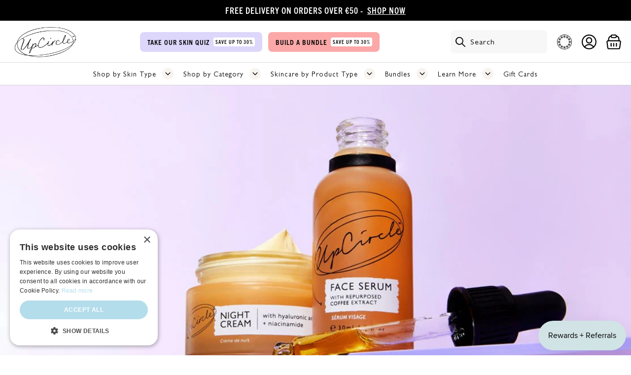

--- FILE ---
content_type: text/css;charset=utf-8
request_url: https://use.typekit.net/yux0euh.css
body_size: 516
content:
/*
 * The Typekit service used to deliver this font or fonts for use on websites
 * is provided by Adobe and is subject to these Terms of Use
 * http://www.adobe.com/products/eulas/tou_typekit. For font license
 * information, see the list below.
 *
 * rustica:
 *   - http://typekit.com/eulas/00000000000000007735ee17
 *   - http://typekit.com/eulas/00000000000000007735ee19
 *   - http://typekit.com/eulas/00000000000000007735ee1d
 *   - http://typekit.com/eulas/00000000000000007735ee1e
 *
 * © 2009-2026 Adobe Systems Incorporated. All Rights Reserved.
 */
/*{"last_published":"2025-07-25 07:48:21 UTC"}*/

@import url("https://p.typekit.net/p.css?s=1&k=yux0euh&ht=tk&f=47878.47879.47884.47885&a=26784622&app=typekit&e=css");

@font-face {
font-family:"rustica";
src:url("https://use.typekit.net/af/837018/00000000000000007735ee17/31/l?primer=7cdcb44be4a7db8877ffa5c0007b8dd865b3bbc383831fe2ea177f62257a9191&fvd=n4&v=3") format("woff2"),url("https://use.typekit.net/af/837018/00000000000000007735ee17/31/d?primer=7cdcb44be4a7db8877ffa5c0007b8dd865b3bbc383831fe2ea177f62257a9191&fvd=n4&v=3") format("woff"),url("https://use.typekit.net/af/837018/00000000000000007735ee17/31/a?primer=7cdcb44be4a7db8877ffa5c0007b8dd865b3bbc383831fe2ea177f62257a9191&fvd=n4&v=3") format("opentype");
font-display:auto;font-style:normal;font-weight:400;font-stretch:normal;
}

@font-face {
font-family:"rustica";
src:url("https://use.typekit.net/af/c6772a/00000000000000007735ee19/31/l?primer=7cdcb44be4a7db8877ffa5c0007b8dd865b3bbc383831fe2ea177f62257a9191&fvd=i4&v=3") format("woff2"),url("https://use.typekit.net/af/c6772a/00000000000000007735ee19/31/d?primer=7cdcb44be4a7db8877ffa5c0007b8dd865b3bbc383831fe2ea177f62257a9191&fvd=i4&v=3") format("woff"),url("https://use.typekit.net/af/c6772a/00000000000000007735ee19/31/a?primer=7cdcb44be4a7db8877ffa5c0007b8dd865b3bbc383831fe2ea177f62257a9191&fvd=i4&v=3") format("opentype");
font-display:auto;font-style:italic;font-weight:400;font-stretch:normal;
}

@font-face {
font-family:"rustica";
src:url("https://use.typekit.net/af/ef3a91/00000000000000007735ee1d/31/l?primer=7cdcb44be4a7db8877ffa5c0007b8dd865b3bbc383831fe2ea177f62257a9191&fvd=n7&v=3") format("woff2"),url("https://use.typekit.net/af/ef3a91/00000000000000007735ee1d/31/d?primer=7cdcb44be4a7db8877ffa5c0007b8dd865b3bbc383831fe2ea177f62257a9191&fvd=n7&v=3") format("woff"),url("https://use.typekit.net/af/ef3a91/00000000000000007735ee1d/31/a?primer=7cdcb44be4a7db8877ffa5c0007b8dd865b3bbc383831fe2ea177f62257a9191&fvd=n7&v=3") format("opentype");
font-display:auto;font-style:normal;font-weight:700;font-stretch:normal;
}

@font-face {
font-family:"rustica";
src:url("https://use.typekit.net/af/04a3c5/00000000000000007735ee1e/31/l?primer=7cdcb44be4a7db8877ffa5c0007b8dd865b3bbc383831fe2ea177f62257a9191&fvd=i7&v=3") format("woff2"),url("https://use.typekit.net/af/04a3c5/00000000000000007735ee1e/31/d?primer=7cdcb44be4a7db8877ffa5c0007b8dd865b3bbc383831fe2ea177f62257a9191&fvd=i7&v=3") format("woff"),url("https://use.typekit.net/af/04a3c5/00000000000000007735ee1e/31/a?primer=7cdcb44be4a7db8877ffa5c0007b8dd865b3bbc383831fe2ea177f62257a9191&fvd=i7&v=3") format("opentype");
font-display:auto;font-style:italic;font-weight:700;font-stretch:normal;
}

.tk-rustica { font-family: "rustica",sans-serif; }


--- FILE ---
content_type: text/json
request_url: https://conf.config-security.com/model
body_size: 86
content:
{"title":"recommendation AI model (keras)","structure":"release_id=0x3a:26:22:62:7e:4a:5a:37:3a:3c:3f:24:71:37:49:57:79:24:57:7d:28:5f:24:67:21:3b:3b:4c:7c;keras;wibmskpfcyf4dpp0jybukou2y1em7rb7tlhaz259iig1qp2pvziq6770yppnhpqndlx3ptd5","weights":"../weights/3a262262.h5","biases":"../biases/3a262262.h5"}

--- FILE ---
content_type: image/svg+xml
request_url: https://eu.upcirclebeauty.com/cdn/shop/t/26/assets/5-stars.svg?v=49869599869357272061722881750
body_size: -552
content:
<svg width="245" height="44" viewBox="0 0 245 44" fill="none" xmlns="http://www.w3.org/2000/svg">
<path fill-rule="evenodd" clip-rule="evenodd" d="M23.24 33.49L8.88 43.58L14.18 26.99L0 16.64L17.64 16.49L23.24 0L28.84 16.49L46.48 16.64L32.3 26.99L37.6 43.58L23.24 33.49Z" fill="#EDCDE3"/>
<path fill-rule="evenodd" clip-rule="evenodd" d="M72.6296 33.49L58.2696 43.58L63.5696 26.99L49.3896 16.64L67.0296 16.49L72.6296 0L78.2297 16.49L95.8697 16.64L81.6897 26.99L86.9896 43.58L72.6296 33.49Z" fill="#EDCDE3"/>
<path fill-rule="evenodd" clip-rule="evenodd" d="M122.02 33.49L107.66 43.58L112.96 26.99L98.7803 16.64L116.42 16.49L122.02 0L127.62 16.49L145.26 16.64L131.08 26.99L136.38 43.58L122.02 33.49Z" fill="#EDCDE3"/>
<path fill-rule="evenodd" clip-rule="evenodd" d="M171.42 33.49L157.06 43.58L162.36 26.99L148.18 16.64L165.82 16.49L171.42 0L177.02 16.49L194.66 16.64L180.48 26.99L185.78 43.58L171.42 33.49Z" fill="#EDCDE3"/>
<path fill-rule="evenodd" clip-rule="evenodd" d="M220.81 33.49L206.45 43.58L211.75 26.99L197.57 16.64L215.21 16.49L220.81 0L226.41 16.49L244.05 16.64L229.87 26.99L235.17 43.58L220.81 33.49Z" fill="#EDCDE3"/>
</svg>
